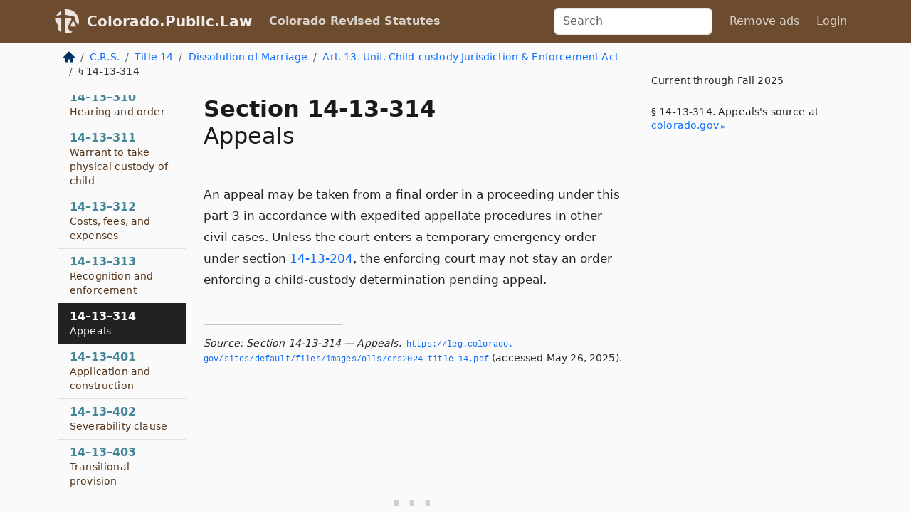

--- FILE ---
content_type: text/html; charset=utf-8
request_url: https://colorado.public.law/statutes/crs_14-13-314
body_size: 6418
content:
<!DOCTYPE html>
<html lang='en'>
<head>
<meta charset='utf-8'>
<meta content='width=device-width, initial-scale=1, shrink-to-fit=no' name='viewport'>
<meta content='ie=edge' http-equiv='x-ua-compatible'>
  <!-- Google tag (gtag.js) -->
  <script async src="https://www.googletagmanager.com/gtag/js?id=G-H4FE23NSBJ" crossorigin="anonymous"></script>
  <script>
    window.dataLayer = window.dataLayer || [];
    function gtag(){dataLayer.push(arguments);}
    gtag('js', new Date());

    gtag('config', 'G-H4FE23NSBJ');
  </script>

<!-- Metadata -->
<title>C.R.S. 14-13-314 – Appeals</title>
<meta content='An appeal may be taken from a final order in a proceeding under this part 3 in accordance with expedited appellate procedures…' name='description'>

<link rel="canonical" href="https://colorado.public.law/statutes/crs_14-13-314">

    <!-- Twitter Meta Tags -->
    <meta name="twitter:card"        content="summary">
    <meta name="twitter:site"        content="@law_is_code">
    <meta name="twitter:title"       content="C.R.S. 14-13-314 – Appeals">
    <meta name="twitter:description" content="An appeal may be taken from a final order in a proceeding under this part 3 in accordance with expedited appellate procedures…">

    <!-- Facebook Meta Tags -->
    <meta property="og:type"         content="article">
    <meta property="og:url"          content="https://colorado.public.law/statutes/crs_14-13-314">
    <meta property="og:title"        content="C.R.S. 14-13-314 – Appeals">
    <meta property="og:determiner"   content="the">
    <meta property="og:description"  content="An appeal may be taken from a final order in a proceeding under this part 3 in accordance with expedited appellate procedures…">

    <meta property="article:author"  content="Colorado General Assembly">

    <meta property="article:section" content="Domestic Matters">

    <!-- Apple Meta Tags -->
    <meta property="og:site_name"     content="Colorado.Public.Law">

    <!-- LinkedIn Meta Tags -->
    <meta property="og:title"        content="C.R.S. 14-13-314 – Appeals" name="title">

        <!-- Jurisdiction Icon -->

        <meta name="twitter:image"       content="https://colorado.public.law/assets/jurisdiction/colorado-c954d87af14b523b19b292236af483242aa1ca9007e0b96080fd9afcd3928858.png">
        <meta name="twitter:image:alt"   content="Colorado icon">
        
        <link rel="apple-touch-icon"     href="https://colorado.public.law/assets/jurisdiction/256x256/colorado-178e7f7dd689fa81d78879372c59764dd65e7a08331c87f39f8232d2a004a913.png" sizes="256x256" >
        <meta property="og:image"        content="https://colorado.public.law/assets/jurisdiction/256x256/colorado-178e7f7dd689fa81d78879372c59764dd65e7a08331c87f39f8232d2a004a913.png">
        <meta property="og:image:type"   content="image/png">
        <meta property="og:image:width"  content="256">
        <meta property="og:image:height" content="256">
        <meta property="og:image:alt"    content="Colorado icon">

<!-- CSS -->
<link rel="stylesheet" href="/assets/themes/colorado-d7775ae8149dd17fee3a44d31e74980d7f66e90775b5ced26521cbba3158d593.css">
<!-- Favicons -->
<!-- Platform-independent .ico -->
<link rel="icon" type="image/x-icon" href="/assets/favicon/favicon-1971bb419bcff8b826acfc6d31b7bcdaa84e2b889fb346f139d81d504e21301c.ico">
<!-- Generic Favicon -->
<link rel="icon" type="image/png" href="/assets/favicon/favicon-196x196-1a89cdc4f55cce907983623a3705b278153a4a7c3f4e937224c2f68263cdf079.png" sizes="196x196">
<!-- Apple -->
<link rel="icon" type="image/png" href="/assets/favicon/apple-touch-icon-152x152-34df06b5e2e93efe4b77219bb2f7c625e82b95f0bdadc5b066ec667d56fd329d.png" sizes="196x196">
<!-- Microsoft favicons -->
<meta content='#FFFFFF' name='msapplication-TileColor'>
<meta content='https://texas.public.law/assets/favicon/mstile-144x144-1ff51a60a42438151b0aa8d2b8ecdaa867d9af9ede744983626c8263eb9051c5.png' name='msapplication-TileImage'>
<meta content='https://texas.public.law/assets/favicon/mstile-310x150-ae54f5e235f629e5bbc1b3787980a0a0c790ccaaf7e6153f46e35480b9460a78.png' name='msapplication-wide310x150logo'>
<meta content='https://texas.public.law/assets/favicon/mstile-310x310-c954d87af14b523b19b292236af483242aa1ca9007e0b96080fd9afcd3928858.png' name='msapplication-square310x310logo'>

<!-- Structured Data -->


  <script type="text/javascript" 
          async="async" 
          data-noptimize="1" 
          data-cfasync="false" 
          src="//scripts.pubnation.com/tags/94287298-70cd-4370-b788-e4f2e9fa8c06.js">
  </script>

</head>



<body data-environment="production" data-parent-path="/statutes/crs_title_14_article_13" data-revision-ruby="2.2.29" data-revision-ts="2.1.14" data-sentry-dsn-javascript="https://bab07efcc3f7485259f5baf1f2b14d4b@o118555.ingest.us.sentry.io/4509024199901184" data-statute-number="14-13-314">

<!-- Logo and Navbar -->
<nav class='navbar navbar-expand-lg navbar-dark d-print-none' id='top-navbar'>
<div class='container'>
<a class='navbar-brand' href='https://colorado.public.law'>
<img alt="Public.Law logo" height="34" width="34" src="/assets/logo/logo-white-on-transparent-68px-8727330fcdef91e245320acd7eb218bf7c3fc280a9ac48873293e89c65f1557a.png">
</a>
<a class='navbar-brand' href='https://colorado.public.law'>
Colorado.Public.Law
</a>
<button aria-controls='navbarSupportedContent' aria-expanded='false' aria-label='Toggle navigation' class='navbar-toggler' data-bs-target='#navbarSupportedContent' data-bs-toggle='collapse' type='button'>
<span class='navbar-toggler-icon'></span>
</button>
<div class='collapse navbar-collapse' id='navbarSupportedContent'>
<ul class='navbar-nav me-auto'>
<li class='nav-item active'>
<a class='nav-link' href='/statutes'>Colorado Revised Statutes</a>
</li>
<!-- Hack to add the ORCP if this is the Oregon site -->
</ul>
<!-- Small search form -->
<form class="form-inline my-2 my-lg-0 me-2" action="/search" accept-charset="UTF-8" method="get"><input type="search" name="term" id="term" value="" class="form-control mr-sm-2" placeholder="Search" aria-label="Search">
</form>
<ul class='navbar-nav me-right'>
<li class="nav-item rounded ms-1 me-1"><a class="nav-link rounded ms-1 me-1" href="https://www.public.law/pricing">Remove ads</a></li>
<li class="nav-item"><a class="nav-link" href="/users/sign_in">Login</a></li>
</ul>
</div>
</div>
</nav>

<div class='container'>
<div class='row'>
<div class='col-sm-10 col-print-12'>
<div class='d-print-none mb-4'>
  <script type="application/ld+json">
{"@context":"https://schema.org","@type":"BreadcrumbList","itemListElement":[{"@type":"ListItem","position":1,"item":"https://colorado.public.law/","name":"\u003cimg alt=\"Home\" height=\"16\" width=\"16\" src=\"/assets/home-bdfd622f0da71bdae5658d6657246217fd7f910da9dce4be94da15f81e831120.svg\"\u003e"},{"@type":"ListItem","position":2,"item":"https://colorado.public.law/statutes","name":"C.R.S."},{"@type":"ListItem","position":3,"item":"https://colorado.public.law/statutes/crs_title_14","name":"Title 14"},{"@type":"ListItem","position":4,"item":"https://colorado.public.law/statutes/crs_title_14,_dissolution_of_marriage_-_parental_responsibilities","name":"Dissolution of Marriage"},{"@type":"ListItem","position":5,"item":"https://colorado.public.law/statutes/crs_title_14_article_13","name":"Art. 13. Unif. Child-custody Jurisdiction \u0026 Enforcement Act"},{"@type":"ListItem","position":6,"item":"https://colorado.public.law/statutes/crs_14-13-314","name":"§ 14-13-314"}]}
</script>

<nav aria-label="breadcrumb">
  <ol class="breadcrumb">
      <li class="breadcrumb-item">
        <a href="https://colorado.public.law/"><img alt="Home" height="16" width="16" src="/assets/home-bdfd622f0da71bdae5658d6657246217fd7f910da9dce4be94da15f81e831120.svg"></a>
      </li>
      <li class="breadcrumb-item">
        <a href="https://colorado.public.law/statutes">C.R.S.</a>
      </li>
      <li class="breadcrumb-item">
        <a href="https://colorado.public.law/statutes/crs_title_14">Title 14</a>
      </li>
      <li class="breadcrumb-item">
        <a href="https://colorado.public.law/statutes/crs_title_14,_dissolution_of_marriage_-_parental_responsibilities">Dissolution of Marriage</a>
      </li>
      <li class="breadcrumb-item">
        <a href="https://colorado.public.law/statutes/crs_title_14_article_13">Art. 13. Unif. Child-custody Jurisdiction &amp; Enforcement Act</a>
      </li>
    
      <li class="breadcrumb-item active" aria-current="page">
        § 14-13-314
      </li>
  </ol>
</nav> 

</div>


<div class='row'>
<div class='col-sm order-last'>
<article>
<div id='leaf-page-title'>
<h1 id='number_and_name'>
<span class='meta-name-and-number'>
<span class='d-none d-print-inline'>
C.R.S.
</span>
Section 14-13-314
</span>
<br>
<span id='name'>
Appeals
</span>
</h1>
</div>

<hr class='d-none d-print-block top'>
<div id='leaf-statute-body'>
<section class="level-0 non-meta non-outline">An appeal may be taken from a final order in a proceeding under this part 3 in accordance with expedited appellate procedures in other civil cases. Unless the court enters a temporary emergency order under section <a href="crs_14-13-204">14-13-204</a>, the enforcing court may not stay an order enforcing a child-custody determination pending appeal.</section>

<div class='d-print-none mt-5'>
<hr style='width: 33%; margin-left: 0;'>
<p class='small' style='line-height: 1.4em; letter-spacing: 0.01rem;'>
<cite>
<i>Source:</i>
<i>Section 14-13-314 — Appeals</i>,<code> <a id="footer-source-link" href="https://leg.colorado.gov/sites/default/files/images/olls/crs2024-title-14.pdf">https://leg.&shy;colorado.&shy;gov/sites/default/files/images/olls/crs2024-title-14.&shy;pdf</a></code> (accessed May 26, 2025).
</cite>
</p>
</div>

</div>
</article>
</div>
<div class='col-sm-3 order-first d-none d-md-block d-print-none'>
<main class='sticky-top'>
<div class='d-flex flex-column align-items-stretch'>
<div class='list-group list-group-flush scrollarea border-end' id='sibling-nav'>
<a class='list-group-item list-group-item-action' href='crs_14-13-101' id='n14-13-101'>14–13–101<br><span class='name'>Short title</span></a>
<a class='list-group-item list-group-item-action' href='crs_14-13-102' id='n14-13-102'>14–13–102<br><span class='name'>Definitions</span></a>
<a class='list-group-item list-group-item-action' href='crs_14-13-103' id='n14-13-103'>14–13–103<br><span class='name'>Proceedings governed by other law</span></a>
<a class='list-group-item list-group-item-action' href='crs_14-13-104' id='n14-13-104'>14–13–104<br><span class='name'>International application of article</span></a>
<a class='list-group-item list-group-item-action' href='crs_14-13-105' id='n14-13-105'>14–13–105<br><span class='name'>Effect of child-custody determination</span></a>
<a class='list-group-item list-group-item-action' href='crs_14-13-106' id='n14-13-106'>14–13–106<br><span class='name'>Priority</span></a>
<a class='list-group-item list-group-item-action' href='crs_14-13-108' id='n14-13-108'>14–13–108<br><span class='name'>Notice to persons outside state</span></a>
<a class='list-group-item list-group-item-action' href='crs_14-13-109' id='n14-13-109'>14–13–109<br><span class='name'>Appearance and limited immunity</span></a>
<a class='list-group-item list-group-item-action' href='crs_14-13-110' id='n14-13-110'>14–13–110<br><span class='name'>Communication between courts</span></a>
<a class='list-group-item list-group-item-action' href='crs_14-13-111' id='n14-13-111'>14–13–111<br><span class='name'>Taking testimony in another state</span></a>
<a class='list-group-item list-group-item-action' href='crs_14-13-112' id='n14-13-112'>14–13–112<br><span class='name'>Cooperation between courts - preservation of records</span></a>
<a class='list-group-item list-group-item-action' href='crs_14-13-201' id='n14-13-201'>14–13–201<br><span class='name'>Initial child-custody jurisdiction</span></a>
<a class='list-group-item list-group-item-action' href='crs_14-13-202' id='n14-13-202'>14–13–202<br><span class='name'>Exclusive, continuing jurisdiction</span></a>
<a class='list-group-item list-group-item-action' href='crs_14-13-203' id='n14-13-203'>14–13–203<br><span class='name'>Jurisdiction to modify determination</span></a>
<a class='list-group-item list-group-item-action' href='crs_14-13-204' id='n14-13-204'>14–13–204<br><span class='name'>Temporary emergency jurisdiction</span></a>
<a class='list-group-item list-group-item-action' href='crs_14-13-205' id='n14-13-205'>14–13–205<br><span class='name'>Notice - opportunity to be heard - joinder</span></a>
<a class='list-group-item list-group-item-action' href='crs_14-13-206' id='n14-13-206'>14–13–206<br><span class='name'>Simultaneous proceedings</span></a>
<a class='list-group-item list-group-item-action' href='crs_14-13-207' id='n14-13-207'>14–13–207<br><span class='name'>Inconvenient forum</span></a>
<a class='list-group-item list-group-item-action' href='crs_14-13-208' id='n14-13-208'>14–13–208<br><span class='name'>Jurisdiction declined by reason of conduct</span></a>
<a class='list-group-item list-group-item-action' href='crs_14-13-209' id='n14-13-209'>14–13–209<br><span class='name'>Information to be submitted to court</span></a>
<a class='list-group-item list-group-item-action' href='crs_14-13-210' id='n14-13-210'>14–13–210<br><span class='name'>Appearance of parties and child</span></a>
<a class='list-group-item list-group-item-action' href='crs_14-13-301' id='n14-13-301'>14–13–301<br><span class='name'>Definitions</span></a>
<a class='list-group-item list-group-item-action' href='crs_14-13-302' id='n14-13-302'>14–13–302<br><span class='name'>Enforcement under Hague Convention</span></a>
<a class='list-group-item list-group-item-action' href='crs_14-13-303' id='n14-13-303'>14–13–303<br><span class='name'>Duty to enforce</span></a>
<a class='list-group-item list-group-item-action' href='crs_14-13-304' id='n14-13-304'>14–13–304<br><span class='name'>Temporary visitation or parenting time</span></a>
<a class='list-group-item list-group-item-action' href='crs_14-13-305' id='n14-13-305'>14–13–305<br><span class='name'>Registration of child-custody determination</span></a>
<a class='list-group-item list-group-item-action' href='crs_14-13-306' id='n14-13-306'>14–13–306<br><span class='name'>Enforcement of registered determination</span></a>
<a class='list-group-item list-group-item-action' href='crs_14-13-307' id='n14-13-307'>14–13–307<br><span class='name'>Simultaneous proceedings</span></a>
<a class='list-group-item list-group-item-action' href='crs_14-13-308' id='n14-13-308'>14–13–308<br><span class='name'>Expedited enforcement of child-custody determination</span></a>
<a class='list-group-item list-group-item-action' href='crs_14-13-309' id='n14-13-309'>14–13–309<br><span class='name'>Service of petition and order</span></a>
<a class='list-group-item list-group-item-action' href='crs_14-13-310' id='n14-13-310'>14–13–310<br><span class='name'>Hearing and order</span></a>
<a class='list-group-item list-group-item-action' href='crs_14-13-311' id='n14-13-311'>14–13–311<br><span class='name'>Warrant to take physical custody of child</span></a>
<a class='list-group-item list-group-item-action' href='crs_14-13-312' id='n14-13-312'>14–13–312<br><span class='name'>Costs, fees, and expenses</span></a>
<a class='list-group-item list-group-item-action' href='crs_14-13-313' id='n14-13-313'>14–13–313<br><span class='name'>Recognition and enforcement</span></a>
<a class='list-group-item list-group-item-action' href='crs_14-13-314' id='n14-13-314'>14–13–314<br><span class='name'>Appeals</span></a>
<a class='list-group-item list-group-item-action' href='crs_14-13-401' id='n14-13-401'>14–13–401<br><span class='name'>Application and construction</span></a>
<a class='list-group-item list-group-item-action' href='crs_14-13-402' id='n14-13-402'>14–13–402<br><span class='name'>Severability clause</span></a>
<a class='list-group-item list-group-item-action' href='crs_14-13-403' id='n14-13-403'>14–13–403<br><span class='name'>Transitional provision</span></a>

</div>
</div>
</main>
</div>

</div>

</div>
<div class='col-sm-2 d-print-none d-none d-lg-block'>
<!-- Right Side Bar -->
<div class='card border-light mb-1 mt-3'>
<div class='card-body'>
<p class='mb-1 card-text small' style='line-height: 1.5em; letter-spacing: 0.01rem'>
Current through Fall 2025
</p>
<p class='card-text mt-4 small' style='line-height: 1.4em; letter-spacing: 0.01rem'>
<cite>
§ 14-13-314. Appeals's source at
<a class="source-link external" href="https://leg.colorado.gov/sites/default/files/images/olls/crs2024-title-14.pdf">colorado​.gov</a>
</cite>
</p>
</div>
</div>






</div>
</div>
<hr class='bottom'>
<footer>
<div class='d-print-none'>
<div class='row'>
<div class='col-sm-3' id='stay-connected'>
<h2>Stay Connected</h2>
<p>
Join thousands of people who receive monthly site updates.
</p>
<p>
<a class='btn btn-primary' href='https://eepurl.com/dqx2dj' id='temp-subscribe' role='button'>Subscribe</a>
</p>
<p id='social-icons'>
<a href="https://www.instagram.com/law.is.code/"><img alt="Instagram" loading="lazy" decoding="async" height="50" width="50" src="/assets/social/instagram-logo-840401f66d7e41fb9696f8e077c49b550e669a1a613e2612a7ba18aa2c53776d.svg"></a>
<a href="https://www.facebook.com/PublicDotLaw"><img alt="Facebook" loading="lazy" decoding="async" height="50" width="50" src="/assets/social/facebook-logo-button-a44d2115afa1417c74235fd98657a42b6602af1b47332364fa6627a80e5a61ff.svg"></a>
<a href="https://twitter.com/law_is_code"><img alt="Twitter" loading="lazy" decoding="async" height="50" width="50" src="/assets/social/twitter-logo-button-39f7c16ed398ca50006cd9a20dc33da44f7110bc26dbe7ec8980cbd9fc44cdc6.svg"></a>
<a href="https://github.com/public-law/"><img alt="Our GitHub Page" loading="lazy" decoding="async" height="50" width="50" src="/assets/social/github-logo-b4302181192a1d29bb4b020699926827cea1717d423541ad0ec8b318cda6ff97.svg"></a>
</p>
</div>
<div class='col-sm-4'>
<h2>Get Legal Help</h2>
<p class='mb-4'>
The <a class="external" href="https://www.cobar.org/">Colorado Bar Association</a> runs a service for finding
an attorney in good standing. Initial consultations
are usually free or discounted: <a class="external" href="https://www.cobar.org/For-the-Public/Find-a-Lawyer">Find a Licensed Lawyer</a>
</p>
<h2>Committed to Public Service</h2>
<p>
We will always provide free access to the current law. In addition,
<a href='https://blog.public.law/automatic-upgrade-for-non-profit-educational-and-govt-users/'>we provide special support</a>
for non-profit, educational, and government users. Through social
entre­pre­neurship, we’re lowering the cost of legal services and
increasing citizen access.
</p>
</div>
<div class='col-sm-5'>
<nav>
<h2>Navigate</h2>
<div class='row'>
<div class='col-sm-4'>
<ul class='compact'>
<li class='mb-2'><a href="https://www.public.law/legal-help-services">Find a Lawyer</a></li>
<li class='mb-2'><a href="https://blog.public.law">Blog</a></li>
<li class='mb-2'><a href="https://www.public.law/about-us">About Us</a></li>
<li class='mb-2'><a href="https://www.public.law/api-info">API</a></li>
<li class='mb-2'><a href="https://www.public.law/contact-us">Contact Us</a></li>
<li class='mb-2'><a href="https://www.public.law/blog">Reports</a></li>
<li class='mb-2'><a href="https://www.public.law/sources">Secondary Sources</a></li>
<li class='mb-2'><a href="https://www.public.law/privacy-policy">Privacy Policy</a></li>
</ul>
</div>
<div class='col-sm-8'>
<table class='table table-sm table-borderless table-light'>
<tbody>
<tr>
<th>California:</th>
<td><a href="https://california.public.law/codes">Codes</a></td>
</tr>
<tr>
<th>Colorado:</th>
<td><a href="https://colorado.public.law/statutes">C.R.S.</a></td>
</tr>
<tr>
<th>Florida:</th>
<td><a href="https://florida.public.law/statutes">Statutes</a></td>
</tr>
<tr>
<th>Nevada:</th>
<td><a href="https://nevada.public.law/statutes">NRS</a></td>
</tr>
<tr>
<th>New York:</th>
<td><a href="https://newyork.public.law/laws">Laws</a></td>
</tr>
<tr>
<th>Oregon:</th>
<td><a href="https://oregon.public.law/rules">OAR</a>, <a href="https://oregon.public.law/statutes">ORS</a></td>
</tr>
<tr>
<th>Texas:</th>
<td><a href="https://texas.public.law/statutes">Statutes</a></td>
</tr>
<tr>
<th>World:</th>
<td><a href="https://www.public.law/world/rome_statute">Rome Statute</a>, <a href="https://www.public.law/dictionary">International Dictionary</a></td>
</tr>
</tbody>
</table>
</div>
</div>
</nav>
</div>
</div>

</div>
<div class='d-none d-print-block'>
<p class='small'>
<i>Location:</i>
<code>https://colorado.public.law/statutes/crs_14-13-314</code>
</p>
<p class='small'>
<i>Original Source:</i>
<i>Section 14-13-314 — Appeals</i>,
<code>https://leg.&shy;colorado.&shy;gov/sites/default/files/images/olls/crs2024-title-14.&shy;pdf</code>
(last ac&shy;cessed May 10, 2025).
</p>

</div>
</footer>

<!-- Modal -->
<div class="modal fade" id="intentionallyBlankModal" tabindex="-1" aria-labelledby="intentionallyBlankModalLabel" aria-hidden="true">
    <div class="modal-dialog modal-dialog-centered">
      <div class="modal-content">
        <div class="modal-header">
          <h5 class="modal-title" id="intentionallyBlankModalLabel">Blank Outline Levels</h5>
          <button type="button" class="close" data-bs-dismiss="modal" aria-label="Close">
            <span aria-hidden="true">&times;</span>
          </button>
        </div>
        <div class="modal-body">
          <p>
          The legislature occasionally skips outline levels.
          For example:
          </p>

<pre>(3) A person may apply [...]
(4)(a) A person petitioning for relief [...]</pre>

          <p>
            In this example, <strong>(3)</strong>, <strong>(4)</strong>,
            and <strong>(4)(a)</strong> are all outline levels, but 
            <strong>(4)</strong> was
            omitted by its authors. It's only implied. This presents an
            interesting challenge when laying out the text. We've
            decided to display a blank section with this note, in order
            to aide readability.
          </p>

          <div class="alert alert-info" role="alert">
            <strong>Trust but verify.</strong>
              <cite>
                <a class="source-link external" href="https://leg.colorado.gov/sites/default/files/images/olls/crs2024-title-14.pdf">Here is the original source for section 14-13-314</a>
              </cite>
          </div>

          <p>
            Do you have an opinion about this solution?
            <a href="https://www.public.law/contact-us">Drop us a line.</a>
          </p>
        </div>
        <div class="modal-footer">
          <button type="button" class="btn btn-primary" data-bs-dismiss="modal">Close</button>
        </div>
      </div>
    </div>
  </div>

</div>
    <script src="https://js.sentry-cdn.com/bab07efcc3f7485259f5baf1f2b14d4b.min.js" crossorigin="anonymous"></script>

<script src="/assets/application-8807a6c505c369ecf132761755ed2343e2aa03aad8dedd9e32a7ca33c042fd94.js" type="module"></script>
<div aria-hidden='true' aria-labelledby='currencyModalTitle' class='modal fade' id='currencyModal' role='dialog' tabindex='-1'>
<div class='modal-dialog modal-lg' role='document'>
<div class='modal-content'>
<div class='modal-header'>
<h5 class='modal-title' id='currencyModalTitle'>C.R.S. Timeline</h5>
<button aria-label='Close' class='btn-close' data-bs-dismiss='modal' type='button'></button>
</div>
<div class='modal-body text-start'>
<p>
This online publication of the C.R.S. is up to date through
Fall 2025.
</p>
<p>
Here's how the legislature
<a class="external" href="https://leg.colorado.gov/colorado-revised-statutes">describes the process</a>
</p>
<div class='alert alert-primary'>
<p>
  The Colorado Revised Statutes are published annually. Each edition incorporates all laws
  enacted by the General Assembly through the legislative session referenced in the edition.
</p>
<p>
  The 2023 Edition includes all laws enacted through the Fall of 2024,
  including special sessions.
</p>
<p>
  The 2025 Edition will be available online in early 2025.
</p>

</div>
</div>
<div class='modal-footer'>
<button class='btn btn-primary' data-bs-dismiss='modal' type='button'>Close</button>
</div>
</div>
</div>
</div>

</body>

</html>
